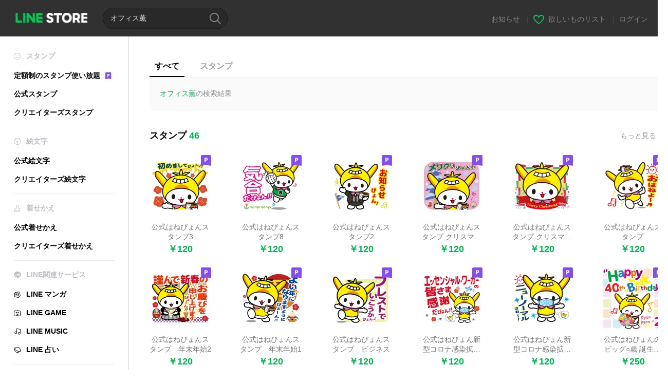

--- FILE ---
content_type: text/css
request_url: https://static.line-scdn.net/line_store/edge/store-vite/SectionBox.BsgctGMa.min.css
body_size: -182
content:
.pc .box[data-v-ce905b61]{margin-left:40px;width:1001px}


--- FILE ---
content_type: text/css
request_url: https://static.line-scdn.net/line_store/edge/store-vite/TabListLink.Bnrvj_xg.min.css
body_size: 522
content:
div[data-v-977f843c]{border-bottom:1px solid #ebebeb;overflow:hidden}ul[data-v-977f843c]{list-style:none;overflow-x:auto;padding:0;margin:0 auto;display:flex;align-items:center}.pc div[data-v-977f843c]{border-bottom-color:#efefef}li[data-v-e26d58a0]{padding:14px 12px;border-bottom:2px solid transparent;flex:none}a[data-v-e26d58a0]{text-decoration:none;color:#adadad;font-size:15px;text-align:center}li.active[data-v-e26d58a0]{border-bottom-color:#313131}li.active a[data-v-e26d58a0]{color:#313131;font-weight:700}.pc a[data-v-e26d58a0]{font-size:16px;font-weight:700;color:#a3a3a3}.pc li+li[data-v-e26d58a0]{margin-left:20px}.pc li[data-v-e26d58a0]{padding:10px}.pc li.active[data-v-e26d58a0]{border-bottom-color:#000}.pc li.active a[data-v-e26d58a0]{color:#000}


--- FILE ---
content_type: text/css
request_url: https://static.line-scdn.net/line_store/edge/store-vite/SearchPage.L6JKD3u2.min.css
body_size: -193
content:
.pc .container[data-v-158f1708]{margin-top:38px}


--- FILE ---
content_type: text/css
request_url: https://static.line-scdn.net/line_store/edge/store-vite/index.BmdOa-Ue.min.css
body_size: 19499
content:
.wrapper[data-v-d14e56cc]{position:relative}.img-height-holder[data-v-d14e56cc]{padding-top:100%}.theme .img-height-holder[data-v-d14e56cc]{padding-top:140%}img[data-v-d14e56cc]{display:block;left:0;position:absolute;top:0;width:100%}.resource-type-icon[data-v-d14e56cc]{background-repeat:no-repeat;background-size:contain;bottom:0;height:18px;position:absolute;right:0;width:18px;z-index:5}.resource-type-icon.sound[data-v-d14e56cc]{background-image:url([data-uri])}.resource-type-icon.animation[data-v-d14e56cc]{background-image:url([data-uri])}.resource-type-icon.animation-sound[data-v-d14e56cc]{background-image:url([data-uri])}.resource-type-icon.name-text[data-v-d14e56cc]{background-image:url([data-uri])}.resource-type-icon.message[data-v-d14e56cc]{background-image:url([data-uri])}.resource-type-icon.effect[data-v-d14e56cc]{background-image:url([data-uri])}.resource-type-icon.effect-sound[data-v-d14e56cc]{background-image:url([data-uri])}.resource-type-icon.popup[data-v-d14e56cc]{background-image:url([data-uri])}.resource-type-icon.popup-sound[data-v-d14e56cc]{background-image:url([data-uri])}.meta-icon[data-v-d14e56cc]{background-repeat:no-repeat;background-size:contain;position:absolute;top:0;z-index:5}.meta-icon.premium[data-v-d14e56cc]{background-image:url([data-uri]);height:16px;right:0;width:14px}.meta-icon.new[data-v-d14e56cc]{background-image:url([data-uri]);height:18px;right:-3px;top:-3px;width:18px}.meta-icon.new-family[data-v-d14e56cc]{background-image:url([data-uri]);height:38px;left:0;width:38px}.meta-icon.event[data-v-d14e56cc]{background-image:url([data-uri]);height:42px;left:0;width:42px}.pc .theme[data-v-d14e56cc]:after{border:1px solid rgba(0,0,0,.05);box-sizing:border-box;content:"";height:100%;left:0;position:absolute;top:0;width:100%}.pc .resource-type-icon[data-v-d14e56cc]{height:26.4px;width:26.4px}.pc .meta-icon.premium[data-v-d14e56cc]{background-image:url([data-uri]);height:22px;width:20px}.pc .meta-icon.new[data-v-d14e56cc]{background-image:url([data-uri]);height:31px;right:0;top:0;width:31px}.pc .small-icons .meta-icon.new[data-v-d14e56cc]{background-image:url([data-uri]);height:18px;width:18px}.pc .small-icons .meta-icon.premium[data-v-d14e56cc]{background-image:url([data-uri]);height:22px;width:20px}.pc .theme .meta-icon.new[data-v-d14e56cc]{right:-5px;top:-5px}.pc .wishlist .theme .meta-icon.new[data-v-d14e56cc]{right:0;top:0}.pc .meta-icon.new-family[data-v-d14e56cc]{background-image:url([data-uri]);height:64px;width:64px}.pc .meta-icon.event[data-v-d14e56cc]{background-image:url([data-uri]);height:63px;width:63px}


--- FILE ---
content_type: text/css
request_url: https://static.line-scdn.net/line_store/edge/store-vite/ProductListGrid.BRVEcvyD.min.css
body_size: 256
content:
a[data-v-bef180eb]{text-decoration:none}.info[data-v-bef180eb]{line-height:12px;width:100%}.title[data-v-bef180eb]{padding-top:6px;color:#000;font-size:10px;text-align:center;word-wrap:break-word}a:hover .title[data-v-bef180eb]{text-decoration:underline}.ellipsis[data-v-bef180eb]{overflow:hidden;text-align:left;text-overflow:ellipsis;white-space:nowrap}.price[data-v-bef180eb]{color:#00ca57;font-size:11px;font-weight:700;margin:3px 0 -1px}.price.premium-only-description[data-v-bef180eb]{color:#f41616;font-size:9px}.pc .info[data-v-bef180eb]{text-align:center}.pc .title[data-v-bef180eb]{-webkit-line-clamp:2;-webkit-box-orient:vertical;display:block;display:-webkit-box;color:#737373;font-size:14px;padding-top:11px;line-height:1.4;max-height:38.2px;white-space:normal;word-break:break-word}.pc .ellipsis[data-v-bef180eb]{text-align:center}.pc .price[data-v-bef180eb]{color:#00b84f;font-size:18px;font-weight:700;line-height:1.231;margin-top:3px}.pc .price.premium-only-description[data-v-bef180eb]{color:#f41616;font-size:13px}ul[data-v-09bc80f2]{display:flex;flex-wrap:wrap;list-style:none;margin:0;padding:0 17px 5px;padding-inline-start:0}li[data-v-09bc80f2]{box-sizing:border-box;margin:0 0 17px;padding-left:17px;width:25%}.pc ul[data-v-09bc80f2]{width:1001px}.pc li[data-v-09bc80f2]{padding:0;width:120px;margin:0 56px 26px 0}.pc li[data-v-09bc80f2]:nth-child(6n){margin-right:0}


--- FILE ---
content_type: text/css
request_url: https://static.line-scdn.net/line_store/edge/store-vite/SearchQueryHeader.DotDOZ3Z.min.css
body_size: 2621
content:
section[data-v-21cc3dfb]{display:flex;flex-direction:column;box-sizing:border-box;text-align:center;min-height:420px;padding-top:125px;justify-content:center;background:#fff url([data-uri]) no-repeat center;background-size:81px 76px}.pc section[data-v-21cc3dfb]{padding-top:122px;background:#fff url([data-uri]) no-repeat top;margin:200px auto 0;justify-content:flex-start}h3[data-v-21cc3dfb]{font-size:13px;font-weight:700;margin:20px 0;padding-top:20px}.pc h3[data-v-21cc3dfb]{font-size:18px;font-weight:400;margin:22px 0 6px;padding-top:0}p[data-v-21cc3dfb]{font-size:11px;line-height:16px;margin-top:2px}.pc p[data-v-21cc3dfb]{font-size:100%}header[data-v-067a7d39]{display:flex;align-items:center;justify-content:space-between;background-color:#fafafa;border-bottom:1px solid #f0f0f0;box-sizing:border-box;height:64px;padding:0 20px;width:100%;margin:auto}h2[data-v-067a7d39]{color:#8c8c8c;font-size:14px;font-weight:400}h2[data-v-067a7d39] em{color:#00b84f;font-style:normal}


--- FILE ---
content_type: text/css
request_url: https://static.line-scdn.net/line_store/edge/store-vite/SectionTitle.0PQur2wf.min.css
body_size: 634
content:
a[data-v-cfdd0380]{text-decoration:none;display:flex;align-items:center;justify-content:space-between;padding:20px 17px 12px}a:hover p[data-v-cfdd0380],a:hover h2[data-v-cfdd0380]{text-decoration:underline}p[data-v-cfdd0380]{color:#848a94;font-size:11px;font-weight:700;line-height:18px;padding:0 6px 0 0;position:relative}p[data-v-cfdd0380]:after{border-right:2px solid #848a94;border-top:2px solid #848a94;content:"";height:6px;position:absolute;margin:auto;right:-4px;top:5px;transform:rotate(45deg);width:6px}h2[data-v-cfdd0380]{color:#000;font-weight:700;font-size:15px}.pc h2[data-v-cfdd0380]{font-size:18px}.pc p[data-v-cfdd0380]{color:#999;font-size:14px;padding:0 15px 0 0;font-weight:400}.pc p[data-v-cfdd0380]:after{border-right:1px solid #979797;border-top:1px solid #979797;bottom:0;height:5px;right:7px;top:0;width:5px}.pc a[data-v-cfdd0380]{padding:38px 0 27px}


--- FILE ---
content_type: text/css
request_url: https://static.line-scdn.net/line_store/edge/store-vite/SearchPageSummary.wiQdbQri.min.css
body_size: 310
content:
section[data-v-c22bae5e]{border-bottom:1px solid #f2f2f2}h2[data-v-c22bae5e]{color:#000;font-weight:700;font-size:15px}.category-header[data-v-c22bae5e]{display:flex;align-items:center;justify-content:space-between;padding:20px 17px 12px}span[data-v-c22bae5e]{color:#00b84f;margin-left:5px}p[data-v-c22bae5e]{margin:6px 17px 17px;color:#f41616;font-size:11px}.pc .category-header[data-v-c22bae5e]{padding:38px 0 27px}.pc h2[data-v-c22bae5e]{font-size:18px}.pc span[data-v-c22bae5e]{margin-left:0}.pc p[data-v-c22bae5e]{margin:8px 0 28px;font-size:12px}


--- FILE ---
content_type: application/javascript
request_url: https://static.line-scdn.net/line_store/edge/store-vite/SearchPage.CuTkhMaB.min.js
body_size: 1010
content:
import{aa as y,p as g,b as n,e as m,l as i,o as c,j as d,h as L,g as l}from"./vendors~main.qRDhKCBB.min.js";import{S}from"./SectionBox.Bj3lVaak.min.js";import{T as b,a as k}from"./TabListLink.DELpWm08.min.js";import{_,u as w}from"./main.qrSnYGlc.min.js";import{u as v}from"./search.JQvhKBmH.min.js";(function(){try{var e=typeof window<"u"?window:typeof global<"u"?global:typeof globalThis<"u"?globalThis:typeof self<"u"?self:{};e.SENTRY_RELEASE={id:"store@2.103.0-vite"}}catch(t){}})();try{(function(){var e=typeof window<"u"?window:typeof global<"u"?global:typeof globalThis<"u"?globalThis:typeof self<"u"?self:{},t=new e.Error().stack;t&&(e._sentryDebugIds=e._sentryDebugIds||{},e._sentryDebugIds[t]="0776c7a6-6a15-4dbf-96c7-9593e476740c",e._sentryDebugIdIdentifier="sentry-dbid-0776c7a6-6a15-4dbf-96c7-9593e476740c")})()}catch(e){}function T(){const e=document.querySelector(".FnGlobalHead");if(!e)return()=>{};const t=e.querySelector(".MdInputTxt02"),s=e.querySelector(".mdGHD01R"),r=()=>{e.classList.contains("mdGHD01Flex")&&(e.classList.remove("mdGHD01Flex"),e.classList.add("mdGHD01Search"))},u=()=>{e.classList.add("mdGHD01Flex"),e.classList.remove("mdGHD01Search")};return t.addEventListener("click",r),s.addEventListener("click",u),()=>{t.removeEventListener("click",r),s.removeEventListener("click",u)}}const B={components:{TabList:k,TabListLink:b,SectionBox:S},inject:["isPC"],computed:{showTypeSelect(){return this.$route.name!=="search-summary"&&this.$route.params.category!=="family"&&!this.isCurrentCategoryAllEmpty()},...g(v,["categories"])},mounted(){this.removeSearchBarHandler=T()},unmounted(){this.removeSearchBarHandler()},methods:{categoryURL(e){return{name:"search-list",params:{...this.$route.params,category:e},query:{q:this.$route.query.q}}},isLoaded(e){return["ALL","OFFICIAL","CREATORS","SUBSCRIPTION"].reduce((t,s)=>{const r=this.categories[e][s];return t||r&&!r.isLoading},!1)},shouldShow(e){return this.isLoaded(e)&&this.categories[e].ALL.totalCount!==0},...y(w,["throwError"])}};function x(e,t,s,r,u,a){const o=i("TabListLink"),h=i("TabList"),f=i("router-view"),p=i("SectionBox");return c(),n(p,{class:"container"},{default:m(()=>[d(h,{"data-test":"search-tab-list"},{default:m(()=>[d(o,{exact:"","test-mark-page":"search-all",title:e.$t("page.text.search.result.all"),to:{name:"search-summary",params:e.$route.params,query:{q:e.$route.query.q}}},null,8,["title","to"]),a.shouldShow("sticker")?(c(),n(o,{key:0,"test-mark-page":"search-sticker",title:e.$t("page.text.search.result.sticker"),to:a.categoryURL("sticker")},null,8,["title","to"])):l("",!0),a.shouldShow("emoji")?(c(),n(o,{key:1,"test-mark-page":"search-emoji",title:e.$t("page.text.search.result.emoji"),to:a.categoryURL("emoji")},null,8,["title","to"])):l("",!0),a.shouldShow("theme")?(c(),n(o,{key:2,"test-mark-page":"search-theme",title:e.$t("page.text.search.result.theme"),to:a.categoryURL("theme")},null,8,["title","to"])):l("",!0),a.shouldShow("family")?(c(),n(o,{key:3,"test-mark-page":"search-family",title:e.$t("page.text.search.result.familyapp"),to:a.categoryURL("family")},null,8,["title","to"])):l("",!0)]),_:1}),L("div",null,[d(f)])]),_:1})}const D=_(B,[["render",x],["__scopeId","data-v-158f1708"]]);export{D as default};


--- FILE ---
content_type: application/javascript
request_url: https://static.line-scdn.net/line_store/edge/store-vite/ProductListGrid.BTrcARHd.min.js
body_size: 1045
content:
import{P as _}from"./index.CspLdpbH.min.js";import{_ as f,j as y}from"./main.qrSnYGlc.min.js";import{b as h,e as k,l as m,o as a,j as g,h as l,f as i,g as u,q as b,t as c,ad as w,F as I,y as S}from"./vendors~main.qRDhKCBB.min.js";(function(){try{var e=typeof window<"u"?window:typeof global<"u"?global:typeof globalThis<"u"?globalThis:typeof self<"u"?self:{};e.SENTRY_RELEASE={id:"store@2.103.0-vite"}}catch(s){}})();try{(function(){var e=typeof window<"u"?window:typeof global<"u"?global:typeof globalThis<"u"?globalThis:typeof self<"u"?self:{},s=new e.Error().stack;s&&(e._sentryDebugIds=e._sentryDebugIds||{},e._sentryDebugIds[s]="17531264-c804-4878-9e57-05aab6af3519",e._sentryDebugIdIdentifier="sentry-dbid-17531264-c804-4878-9e57-05aab6af3519")})()}catch(e){}const M={components:{StoreLink:y,ProductImage:_},props:{item:{type:Object,required:!0},testMarkPage:{type:String,default:""},showPrice:{type:Boolean,default:!1},showSale:{type:Boolean,default:!1},titleEllipsis:{type:Boolean,default:!1}},computed:{testMarkPrefix(){return this.testMarkPage?"".concat(this.testMarkPage,"-"):""},isPremiumOnly(){return["STICKER","STICON"].includes(this.item.type)&&this.item.subscriptionOnlyProduct}}},x={class:"info"},v=["data-test"],E={key:0,class:"my-1"},B=["data-test"],L=["data-test"];function T(e,s,t,o,P,r){const d=m("ProductImage"),n=m("StoreLink");return a(),h(n,{to:t.item.productUrl},{default:k(()=>[g(d,{class:"product-image",item:t.item,"test-mark-page":t.testMarkPage},null,8,["item","test-mark-page"]),l("div",x,[l("p",{class:b(["title",{ellipsis:t.titleEllipsis}]),"data-test":"".concat(r.testMarkPrefix,"item-name")},c(t.item.title),11,v),t.showSale&&t.item.bargainFlag?(a(),i("div",E,s[0]||(s[0]=[l("span",{class:"rounded-lg bg-[#5585e4] px-2 py-1 text-[8px] font-semibold uppercase text-white"},"Sale",-1)]))):u("",!0),r.isPremiumOnly?(a(),i("div",{key:1,class:"price premium-only-description","data-test":"".concat(r.testMarkPrefix,"item-price")},c(e.$t("premium.emoji.wishlist.desc")),9,B)):t.showPrice&&t.item.price!==null?(a(),i("div",{key:2,class:"price","data-test":"".concat(r.testMarkPrefix,"item-price")},c(t.item.priceString),9,L)):u("",!0)])]),_:1},8,["to"])}const C=f(M,[["render",T],["__scopeId","data-v-bef180eb"]]),p={showPrice:!0,titleEllipsis:!0},O={name:"ProductListGrid",components:{ProductItem:C},props:{items:{type:Array,required:!0},testMarkPage:{type:String,default:""},productItemProps:{type:Object,default:()=>p}},setup(e){const s=w(e,"productItemProps");return{mergedProductItemProps:{...p,...s.value}}},computed:{testMarkUl(){const e=this.testMarkPage?"".concat(this.testMarkPage,"-"):"";return"".concat(e,"item-list")}}},j=["data-test"];function D(e,s,t,o,P,r){const d=m("ProductItem");return a(),i("ul",{"data-test":r.testMarkUl},[(a(!0),i(I,null,S(t.items,n=>(a(),i("li",{key:n.id},[g(d,{item:n,"show-price":o.mergedProductItemProps.showPrice,"show-sale":o.mergedProductItemProps.showSale,"test-mark-page":t.testMarkPage,"title-ellipsis":o.mergedProductItemProps.titleEllipsis},null,8,["item","show-price","show-sale","test-mark-page","title-ellipsis"])]))),128))],8,j)}const F=f(O,[["render",D],["__scopeId","data-v-09bc80f2"]]);export{F as P};


--- FILE ---
content_type: application/javascript
request_url: https://static.line-scdn.net/line_store/edge/store-vite/SectionBox.Bj3lVaak.min.js
body_size: 574
content:
import{_ as o}from"./main.qrSnYGlc.min.js";import{f as t,k as d,o as f}from"./vendors~main.qRDhKCBB.min.js";(function(){try{var e=typeof window<"u"?window:typeof global<"u"?global:typeof globalThis<"u"?globalThis:typeof self<"u"?self:{};e.SENTRY_RELEASE={id:"store@2.103.0-vite"}}catch(n){}})();try{(function(){var e=typeof window<"u"?window:typeof global<"u"?global:typeof globalThis<"u"?globalThis:typeof self<"u"?self:{},n=new e.Error().stack;n&&(e._sentryDebugIds=e._sentryDebugIds||{},e._sentryDebugIds[n]="c49da234-01eb-4f3b-b282-75f3cee10199",e._sentryDebugIdIdentifier="sentry-dbid-c49da234-01eb-4f3b-b282-75f3cee10199")})()}catch(e){}const s={},i={class:"box"};function r(e,n){return f(),t("div",i,[d(e.$slots,"default",{},void 0,!0)])}const l=o(s,[["render",r],["__scopeId","data-v-ce905b61"]]);export{l as S};


--- FILE ---
content_type: application/javascript
request_url: https://static.line-scdn.net/line_store/edge/store-vite/TabListLink.DELpWm08.min.js
body_size: 525
content:
import{_ as o}from"./main.qrSnYGlc.min.js";import{f as u,h as n,k as _,o as r,b,e as p,l as y,q as g,t as h}from"./vendors~main.qRDhKCBB.min.js";(function(){try{var e=typeof window<"u"?window:typeof global<"u"?global:typeof globalThis<"u"?globalThis:typeof self<"u"?self:{};e.SENTRY_RELEASE={id:"store@2.103.0-vite"}}catch(t){}})();try{(function(){var e=typeof window<"u"?window:typeof global<"u"?global:typeof globalThis<"u"?globalThis:typeof self<"u"?self:{},t=new e.Error().stack;t&&(e._sentryDebugIds=e._sentryDebugIds||{},e._sentryDebugIds[t]="334a67a6-86bd-4bb4-b260-e91729090c04",e._sentryDebugIdIdentifier="sentry-dbid-334a67a6-86bd-4bb4-b260-e91729090c04")})()}catch(e){}const k={};function m(e,t){return r(),u("div",null,[n("ul",null,[_(e.$slots,"default",{},void 0,!0)])])}const B=o(k,[["render",m],["__scopeId","data-v-977f843c"]]),v={props:{to:{type:[String,Object],required:!0},title:{type:String,required:!0},exact:{type:Boolean,default:!1},testMarkPage:{type:String,default:""}},computed:{testMarkPrefix(){return this.testMarkPage?"".concat(this.testMarkPage,"-"):""}},methods:{isLinkActive(e,t){return this.exact?e:t}}},w=["data-test"],x=["href","onClick"];function T(e,t,a,I,S,s){const i=y("router-link");return r(),b(i,{custom:"",to:a.to},{default:p(({href:d,isExactActive:l,isActive:c,navigate:f})=>[n("li",{class:g({active:s.isLinkActive(l,c)}),"data-test":"".concat(s.testMarkPrefix,"tab")},[n("a",{href:d,onClick:f},h(a.title),9,x)],10,w)]),_:1},8,["to"])}const C=o(v,[["render",T],["__scopeId","data-v-e26d58a0"]]);export{C as T,B as a};


--- FILE ---
content_type: application/javascript
request_url: https://static.line-scdn.net/line_store/edge/store-vite/search.JQvhKBmH.min.js
body_size: 573
content:
import{d as C,r as d}from"./vendors~main.qRDhKCBB.min.js";import{l as y,s as v}from"./main.qrSnYGlc.min.js";(function(){try{var e=typeof window<"u"?window:typeof global<"u"?global:typeof globalThis<"u"?globalThis:typeof self<"u"?self:{};e.SENTRY_RELEASE={id:"store@2.103.0-vite"}}catch(o){}})();try{(function(){var e=typeof window<"u"?window:typeof global<"u"?global:typeof globalThis<"u"?globalThis:typeof self<"u"?self:{},o=new e.Error().stack;o&&(e._sentryDebugIds=e._sentryDebugIds||{},e._sentryDebugIds[o]="b035eb05-f0d5-498c-a549-4f926baef33a",e._sentryDebugIdIdentifier="sentry-dbid-b035eb05-f0d5-498c-a549-4f926baef33a")})()}catch(e){}const h=()=>({itemsByPage:{},isFetched:!1,isLoading:!1,offset:0,totalCount:0,overMax:!1,error:null}),r=e=>e.reduce((o,n)=>({[n]:h(),...o}),{}),m=C("search",()=>{const e=d({sticker:r(["ALL","OFFICIAL","CREATORS","SUBSCRIPTION"]),emoji:r(["ALL","OFFICIAL","CREATORS","SUBSCRIPTION"]),theme:r(["ALL","OFFICIAL","CREATORS","SUBSCRIPTION"]),family:r(["ALL"])}),o=d(!1);return{categories:e,isSubscriptionEnable:o,async loadItems(n){if(!n.query)return;const t=n.category,s=n.type,{offset:f=0,limit:g=y}=n;e.value[t][s].isLoading=!0;const u={...n,offset:f,limit:g};typeof n.includeFacets<"u"&&(u.includeFacets=!!n.includeFacets);const I=await v.getItemsByCategory(t,u),{items:l=[],totalCount:b=0,facets:c=[]}=I;if(!e.value[t]||!e.value[t][s])return;const S=Math.floor(f/y);e.value[t][s].totalCount=b,e.value[t][s].isFetched=!0,e.value[t][s].isLoading=!1,e.value[t][s].offset=f+l.length,e.value[t][s].itemsByPage={...e.value[t][s].itemsByPage,[S]:l},c&&c.forEach(i=>{i.type==="SUBSCRIPTION"&&(o.value=!0);const a=e.value[t];!a||!a[i.type]||(a[i.type].totalCount=i.count,a[i.type].overMax=i.overMax)})}}});export{m as u};


--- FILE ---
content_type: application/javascript
request_url: https://static.line-scdn.net/line_store/edge/store-vite/SectionTitle.CjH548YI.min.js
body_size: 495
content:
import{_ as d,j as i}from"./main.qrSnYGlc.min.js";import{g as l}from"./scroll.DKFsTn4p.min.js";import{b as c,e as f,l as u,o as p,h as n,m as g,k as _,t as s}from"./vendors~main.qRDhKCBB.min.js";(function(){try{var e=typeof window<"u"?window:typeof global<"u"?global:typeof globalThis<"u"?globalThis:typeof self<"u"?self:{};e.SENTRY_RELEASE={id:"store@2.103.0-vite"}}catch(t){}})();try{(function(){var e=typeof window<"u"?window:typeof global<"u"?global:typeof globalThis<"u"?globalThis:typeof self<"u"?self:{},t=new e.Error().stack;t&&(e._sentryDebugIds=e._sentryDebugIds||{},e._sentryDebugIds[t]="cc104a1c-50dd-4774-b9c7-495911144e0f",e._sentryDebugIdIdentifier="sentry-dbid-cc104a1c-50dd-4774-b9c7-495911144e0f")})()}catch(e){}const y={components:{StoreLink:i},props:{to:{type:[Object,String],required:!0},categoryText:{type:String,required:!0},testMarkPage:{type:String,default:""}},computed:{testMarkPrefix(){return this.testMarkPage?"".concat(this.testMarkPage,"-"):""},testMarkTitle(){return"".concat(this.testMarkPrefix,"title")},testMarkMoreButton(){return"".concat(this.testMarkPrefix,"title-more-btn")}},methods:{scrollToTop(){l(0)}}},k=["data-test"],b=["data-test"];function h(e,t,r,m,T,o){const a=u("StoreLink");return p(),c(a,{to:r.to,onClick:o.scrollToTop},{default:f(()=>[n("h2",{"data-test":o.testMarkTitle},[g(s(r.categoryText)+" ",1),_(e.$slots,"default",{},void 0,!0)],8,k),n("p",{"data-test":o.testMarkMoreButton},s(e.$t("link.more")),9,b)]),_:3},8,["to","onClick"])}const x=d(y,[["render",h],["__scopeId","data-v-cfdd0380"]]);export{x as S};


--- FILE ---
content_type: application/javascript
request_url: https://static.line-scdn.net/line_store/edge/store-vite/SearchQueryHeader.BeKGwrMh.min.js
body_size: 423
content:
import{_ as d}from"./main.qrSnYGlc.min.js";import{f as a,h as r,t as o,o as n,k as f}from"./vendors~main.qRDhKCBB.min.js";(function(){try{var e=typeof window<"u"?window:typeof global<"u"?global:typeof globalThis<"u"?globalThis:typeof self<"u"?self:{};e.SENTRY_RELEASE={id:"store@2.103.0-vite"}}catch(t){}})();try{(function(){var e=typeof window<"u"?window:typeof global<"u"?global:typeof globalThis<"u"?globalThis:typeof self<"u"?self:{},t=new e.Error().stack;t&&(e._sentryDebugIds=e._sentryDebugIds||{},e._sentryDebugIds[t]="8b21872c-3907-4b6a-a22d-074ae00faec2",e._sentryDebugIdIdentifier="sentry-dbid-8b21872c-3907-4b6a-a22d-074ae00faec2")})()}catch(e){}const u={name:"SearchNoResult",props:{local:{type:Boolean,default:!1}}},p={"data-test":"search-no-result-section"},_={key:0},h={key:1};function y(e,t,s,c,i,l){return n(),a("section",p,[r("h3",null,o(e.$t("page.text.friends.nodata")),1),s.local?(n(),a("p",_,o(e.$t("page.text.search.category.nodata.attention")),1)):(n(),a("p",h,o(e.$t("page.text.search.nodata.attention")),1))])}const k=d(u,[["render",y],["__scopeId","data-v-21cc3dfb"]]),b={},g={"data-test":"search-keyword-result-header"},$=["innerHTML"];function w(e,t,s,c,i,l){return n(),a("header",g,[r("h2",{innerHTML:e.$t("page.text.search.result.description",[e.$escape(e.$route.query.q)])},null,8,$),f(e.$slots,"default",{},void 0,!0)])}const I=d(b,[["render",w],["__scopeId","data-v-067a7d39"]]);export{I as S,k as a};


--- FILE ---
content_type: application/javascript
request_url: https://static.line-scdn.net/line_store/edge/store-vite/index.CspLdpbH.min.js
body_size: 816
content:
import{_ as u}from"./main.qrSnYGlc.min.js";import{f as r,g as o,h as c,q as n,o as a}from"./vendors~main.qRDhKCBB.min.js";(function(){try{var e=typeof window<"u"?window:typeof global<"u"?global:typeof globalThis<"u"?globalThis:typeof self<"u"?self:{};e.SENTRY_RELEASE={id:"store@2.103.0-vite"}}catch(t){}})();try{(function(){var e=typeof window<"u"?window:typeof global<"u"?global:typeof globalThis<"u"?globalThis:typeof self<"u"?self:{},t=new e.Error().stack;t&&(e._sentryDebugIds=e._sentryDebugIds||{},e._sentryDebugIds[t]="f69482d1-cb82-4247-9a56-d57f41235616",e._sentryDebugIdIdentifier="sentry-dbid-f69482d1-cb82-4247-9a56-d57f41235616")})()}catch(e){}const d={name:"ProductImage",props:{item:{type:Object,required:!0},testMarkPage:{type:String,default:""}},computed:{isFamilyApp(){return["FAMILY_APP","GAME"].includes(this.item.type)},isTheme(){return this.item.type==="THEME"},resourceType(){return this.item.type==="STICON"?this.item.sticonResourceType:this.item.stickerResourceType},testMarkIconType(){const e=this.testMarkPage?"".concat(this.testMarkPage,"-"):"",t=this.resourceType.toLowerCase();return"".concat(e).concat(t,"-icon")},shouldShowPremiumIcon(){return!!this.item.subscriptionProduct},resourceTypeIconClass(){const e=this.resourceType,t={SOUND:"sound",ANIMATION:"animation",ANIMATION_SOUND:"animation-sound",NAME_TEXT:"name-text",PER_STICKER_TEXT:"message"};return t[e]?t[e]:e==="POPUP_EFFECT"?"effect":e==="POPUP_SOUND_EFFECT"?"effect-sound":e==="POPUP"?this.item.effectSticker?"effect":"popup":e==="POPUP_SOUND"?this.item.effectSticker?"effect-sound":"popup-sound":null},metaIconClass(){return this.item.newFlag?this.isFamilyApp?"new-family":"new":this.shouldShowPremiumIcon?"premium":this.item.event?"event":null},metaIconDataTestId(){return"meta-icon-".concat(this.metaIconClass)}}},l=["data-test"],f=["data-test"],m={class:"img-height-holder"},p=["alt","src"];function h(e,t,i,y,_,s){return a(),r("div",{class:n(["wrapper",{theme:s.isTheme}])},[s.resourceTypeIconClass?(a(),r("span",{key:0,class:n(["resource-type-icon",s.resourceTypeIconClass]),"data-test":s.testMarkIconType},null,10,l)):o("",!0),s.metaIconClass?(a(),r("span",{key:1,class:n(["meta-icon",s.metaIconClass]),"data-test":s.metaIconDataTestId},null,10,f)):o("",!0),c("div",m,[c("img",{alt:i.item.title,"data-test":"product-image",src:i.item.listIcon.src},null,8,p)])],2)}const g=u(d,[["render",h],["__scopeId","data-v-d14e56cc"]]);export{g as P};


--- FILE ---
content_type: application/javascript
request_url: https://static.line-scdn.net/line_store/edge/store-vite/scroll.DKFsTn4p.min.js
body_size: 533
content:
(function(){try{var e=typeof window<"u"?window:typeof global<"u"?global:typeof globalThis<"u"?globalThis:typeof self<"u"?self:{};e.SENTRY_RELEASE={id:"store@2.103.0-vite"}}catch(o){}})();try{(function(){var e=typeof window<"u"?window:typeof global<"u"?global:typeof globalThis<"u"?globalThis:typeof self<"u"?self:{},o=new e.Error().stack;o&&(e._sentryDebugIds=e._sentryDebugIds||{},e._sentryDebugIds[o]="d8d4eb6c-d423-422e-93cd-e6f7145608f9",e._sentryDebugIdIdentifier="sentry-dbid-d8d4eb6c-d423-422e-93cd-e6f7145608f9")})()}catch(e){}function t(e){document.body.scrollTop=document.documentElement.scrollTop=e}function f({targetElement:e,padding:o}){if(!e)return;const{top:n}=e.getBoundingClientRect(),{scrollY:d}=e.ownerDocument.defaultView,l=n+d-o;t(l)}export{f as a,t as g};


--- FILE ---
content_type: application/javascript
request_url: https://static.line-scdn.net/line_store/edge/store-vite/SearchPageSummary.CAohYfI2.min.js
body_size: 1383
content:
import{aa as g,p as S,f as o,b as i,g as n,F as h,y as b,l as d,o as a,P as E,ac as C,e as T,h as l,t as u,m as w}from"./vendors~main.qRDhKCBB.min.js";import{P as I}from"./ProductListGrid.BTrcARHd.min.js";import{S as L,a as v}from"./SearchQueryHeader.BeKGwrMh.min.js";import{S as x}from"./SectionTitle.CjH548YI.min.js";import{_ as P,l as R,m as A}from"./main.qrSnYGlc.min.js";import{u as f}from"./search.JQvhKBmH.min.js";import{g as q}from"./scroll.DKFsTn4p.min.js";import"./index.CspLdpbH.min.js";(function(){try{var e=typeof window<"u"?window:typeof global<"u"?global:typeof globalThis<"u"?globalThis:typeof self<"u"?self:{};e.SENTRY_RELEASE={id:"store@2.103.0-vite"}}catch(s){}})();try{(function(){var e=typeof window<"u"?window:typeof global<"u"?global:typeof globalThis<"u"?globalThis:typeof self<"u"?self:{},s=new e.Error().stack;s&&(e._sentryDebugIds=e._sentryDebugIds||{},e._sentryDebugIds[s]="d5dd3558-7236-4e24-b1d5-2097062a713a",e._sentryDebugIdIdentifier="sentry-dbid-d5dd3558-7236-4e24-b1d5-2097062a713a")})()}catch(e){}const N={components:{SearchNoResult:v,ProductListGrid:I,SectionTitle:x,SearchQueryHeader:L},inject:{isPC:{},isMobile:{default:!1}},data(){return{errors:{}}},computed:{storeCategories(){return["sticker","emoji","theme","family"].map(e=>({key:e,...this.categories[e].ALL}))},isAllEmpty(){return this.storeCategories.reduce((e,s)=>e&&this.isEmpty(s),!0)},shouldShow(){return Object.values(this.errors).length?!0:this.storeCategories.find(e=>!e.isLoading&&e.totalCount>0)},...S(f,["categories"])},created(){A.forEach(e=>this.load(e))},methods:{getCategoryText(e){return e==="family"?this.$t("page.text.search.result.familyapp"):this.$t("page.text.search.result.".concat(e))},categoryURL(e){return{name:"search-list",params:{...this.$route.params,category:e},query:{q:this.$route.query.q}}},isEmpty(e){return(this.errors[e.key]||!e.isLoading)&&e.totalCount===0},scrollToTop(){q(0)},count(e){let s=e.totalCount;return e.overMax&&(s+="+"),s},sliceItems(e){return(e.itemsByPage[0]||[]).slice(0,this.isMobile?8:12)},async load(e){var s;try{await this.loadItems({category:e,type:"ALL",offset:0,limit:R,includeFacets:e!=="family",query:(s=this.$route.query)==null?void 0:s.q}),this.errors[e]=void 0}catch(c){this.errors[e]=c}},...g(f,["loadItems"])}},$={key:2},D=["data-test"],B={key:1,class:"category-header","data-test":"search-summary-category-header"},G=["data-test"],H={key:2};function M(e,s,c,j,m,r){const p=d("SearchQueryHeader"),y=d("SearchNoResult"),_=d("SectionTitle"),k=d("ProductListGrid");return a(),o(h,null,[r.isPC?(a(),i(p,{key:0})):n("",!0),!e.$route.query.q||r.isAllEmpty?(a(),i(y,{key:1})):r.shouldShow?(a(),o("div",$,[(a(!0),o(h,null,b(r.storeCategories,t=>E((a(),o("section",{key:t.key},[r.isEmpty(t)?(a(),o("div",B,[l("h2",null,[w(u(t.key==="family"?e.$t("page.text.search.result.familyapp"):e.$t("page.text.search.result.".concat(t.key)))+" ",1),l("span",{"data-test":"search-".concat(t.key,"-count")},"0",8,G)])])):(a(),i(_,{key:0,"category-text":r.getCategoryText(t.key),"test-mark-page":"search-".concat(t.key),to:r.categoryURL(t.key)},{default:T(()=>[l("span",{class:"count","data-test":"search-".concat(t.key,"-count")},u(r.count(t)),9,D)]),_:2},1032,["category-text","test-mark-page","to"])),m.errors[t.key]?(a(),o("p",H,u(e.$t("page.text.search.error")),1)):n("",!0),r.isEmpty(t)?n("",!0):(a(),i(k,{key:3,items:r.sliceItems(t),"test-mark-page":"search-".concat(t.key)},null,8,["items","test-mark-page"]))])),[[C,!t.isLoading||m.errors[t.key]]])),128))])):n("",!0)],64)}const K=P(N,[["render",M],["__scopeId","data-v-c22bae5e"]]);export{K as default};
